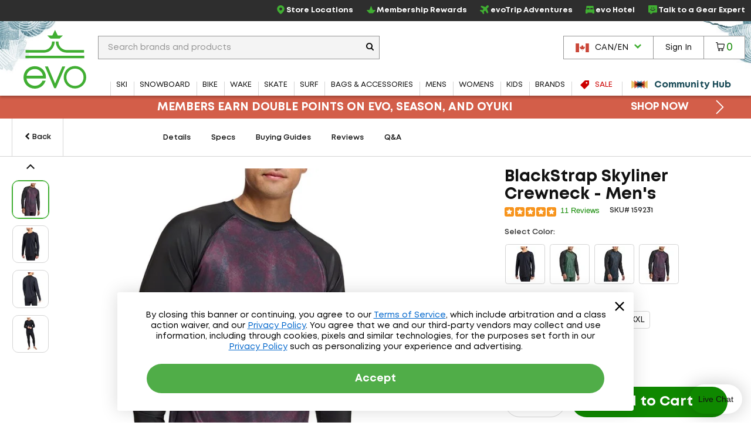

--- FILE ---
content_type: text/html; charset=utf-8
request_url: https://www.evo.com/en-ca/related-product/similar/fc6e5698-9b17-4070-bf18-640982287b35?ProductId=159231
body_size: 42
content:

<div class="related-products js-related-products" data-cy="relatedProducts">
    <h3 class="related-product-title">Similar Items</h3>
    <div class="js-related-products-container related-products-container">
        <div id="related-products-row" class="related-product-row">
                
<div class="product-thumb js-product-thumb larger-image-product-thumb" data-productid="179349" data-cnstrc-item-id="179349" data-cnstrc-item-name="Smartwool Classic Thermal Merino Base Layer Crew Top - Women&#x27;s" data-cnstrc-item-price="161.98">
    <div class="product-thumb-details">
        <a href="/en-ca/long-underwear-tops/smartwool-merino-250-baselayer-crew-womens" class="product-thumb-link js-product-thumb-details-link" data-track="h-179349" data-unique-id="d00ce1c1-261e-4e84-9a90-5bd84eb26c6c">
            <span class="product-thumb-image-wrapper js-product-thumb-link">
                <img src="https://images.evo.com/imgp/250/179349/1208102/smartwool-classic-thermal-merino-base-layer-crew-top-women-s-.jpg" class="product-thumb-image js-product-thumb-image" alt="Smartwool Classic Thermal Merino Base Layer Crew Top - Women's">
            </span>
            <span class="product-thumb-title">Smartwool Classic Thermal Merino Base Layer Crew Top - Women's</span>

            <div class="review-container review-component-CategorySnippet js-review-container" data-component="CategorySnippet" data-product-id="179349"></div>

            <span class="product-thumb-price">
                <span class="">
                    C$161.98
                </span>
            </span>

                <span>U.S. Shipping Only</span>
                <br/>
        </a>
        
        
    </div>

        <span class="compare-section" aria-hidden="true" role="presentation">
            <label for="compare-box-f6f9e8a7-3bc9-4f5a-9e91-c38c26f2ce40" class="compare-label" aria-hidden="true" title="Compare This Item Later">
                <input class="compare-cbx js-compare-cbx js-compare-product-d00ce1c1-261e-4e84-9a90-5bd84eb26c6c" type="checkbox" tabindex="-1" value="d00ce1c1-261e-4e84-9a90-5bd84eb26c6c" id="compare-box-f6f9e8a7-3bc9-4f5a-9e91-c38c26f2ce40"/>
                <a class="js-compare-link" data-compare-url="/en-ca/compare">View Selections</a>
                <span>Compare</span>
                <span class="compare-validation-message">
                    <em>Please select at least one more item to compare.</em>
                </span>
            </label>
        </span>
</div>
                
<div class="product-thumb js-product-thumb larger-image-product-thumb" data-productid="242517" data-cnstrc-item-id="242517" data-cnstrc-item-name="evo Heavyweight Merino Wool Crew Top - Men&#x27;s" data-cnstrc-item-price="81.8100">
    <div class="product-thumb-details">
        <a href="/en-ca/long-underwear-tops/evo-heavyweight-merino-wool-crew-top" class="product-thumb-link js-product-thumb-details-link" data-track="h-242517" data-unique-id="2cc8e33a-dadb-4a76-b51a-ff43a19968da">
            <span class="product-thumb-image-wrapper js-product-thumb-link">
                <img src="https://images.evo.com/imgp/250/242517/1235894/evo-heavyweight-merino-wool-crew-top-men-s-m.jpg" class="product-thumb-image js-product-thumb-image" alt="evo Heavyweight Merino Wool Crew Top - Men's">
            </span>
            <span class="product-thumb-title">evo Heavyweight Merino Wool Crew Top - Men's</span>

            <div class="review-container review-component-CategorySnippet js-review-container" data-component="CategorySnippet" data-product-id="242517"></div>

            <span class="product-thumb-price">
                    <span class="">
                        C$81.81
                    </span>
                    <span class=""> - </span>
                <span class="">
                    C$139.95
                </span>
            </span>

        </a>
        
        
    </div>

        <span class="compare-section" aria-hidden="true" role="presentation">
            <label for="compare-box-4e5d71df-e1b8-4fd5-8404-e23a41d8c38f" class="compare-label" aria-hidden="true" title="Compare This Item Later">
                <input class="compare-cbx js-compare-cbx js-compare-product-2cc8e33a-dadb-4a76-b51a-ff43a19968da" type="checkbox" tabindex="-1" value="2cc8e33a-dadb-4a76-b51a-ff43a19968da" id="compare-box-4e5d71df-e1b8-4fd5-8404-e23a41d8c38f"/>
                <a class="js-compare-link" data-compare-url="/en-ca/compare">View Selections</a>
                <span>Compare</span>
                <span class="compare-validation-message">
                    <em>Please select at least one more item to compare.</em>
                </span>
            </label>
        </span>
</div>
                
<div class="product-thumb js-product-thumb larger-image-product-thumb" data-productid="175378" data-cnstrc-item-id="175378" data-cnstrc-item-name="Helly Hansen Lifa Merino Midweight Crew Baselayer Top - Men&#x27;s" data-cnstrc-item-price="110.0000">
    <div class="product-thumb-details">
        <a href="/en-ca/long-underwear-tops/helly-hansen-lifa-merino-midweight-crew-baselayer-top" class="product-thumb-link js-product-thumb-details-link" data-track="h-175378" data-unique-id="3a79ded4-426d-4f2b-af7f-f3943d83d59d">
            <span class="product-thumb-image-wrapper js-product-thumb-link">
                <img src="https://images.evo.com/imgp/250/175378/1209530/helly-hansen-lifa-merino-midweight-crew-baselayer-top-men-s-.jpg" class="product-thumb-image js-product-thumb-image" alt="Helly Hansen Lifa Merino Midweight Crew Baselayer Top - Men's">
            </span>
            <span class="product-thumb-title">Helly Hansen Lifa Merino Midweight Crew Baselayer Top - Men's</span>

            <div class="review-container review-component-CategorySnippet js-review-container" data-component="CategorySnippet" data-product-id="175378"></div>

            <span class="product-thumb-price">
                    <span class="">
                        C$110.00
                    </span>
                    <span class=""> - </span>
                <span class="">
                    C$115.50
                </span>
            </span>

        </a>
        
        
    </div>

        <span class="compare-section" aria-hidden="true" role="presentation">
            <label for="compare-box-dfbcaeb0-7193-44e3-8711-b1880574a636" class="compare-label" aria-hidden="true" title="Compare This Item Later">
                <input class="compare-cbx js-compare-cbx js-compare-product-3a79ded4-426d-4f2b-af7f-f3943d83d59d" type="checkbox" tabindex="-1" value="3a79ded4-426d-4f2b-af7f-f3943d83d59d" id="compare-box-dfbcaeb0-7193-44e3-8711-b1880574a636"/>
                <a class="js-compare-link" data-compare-url="/en-ca/compare">View Selections</a>
                <span>Compare</span>
                <span class="compare-validation-message">
                    <em>Please select at least one more item to compare.</em>
                </span>
            </label>
        </span>
</div>
                
<div class="product-thumb js-product-thumb larger-image-product-thumb" data-productid="94104" data-cnstrc-item-id="94104" data-cnstrc-item-name="Patagonia Capilene&#xAE; Thermal Weight Zip-Neck Top - Men&#x27;s" data-cnstrc-item-price="135.0000">
    <div class="product-thumb-details">
        <a href="/en-ca/long-underwear-tops/patagonia-capilene-thermal-weight-zip-neck-top" class="product-thumb-link js-product-thumb-details-link" data-track="h-94104" data-unique-id="c4d9bcae-0f56-4b3e-a35b-c4322de6ab68">
            <span class="product-thumb-image-wrapper js-product-thumb-link">
                <img src="https://images.evo.com/imgp/250/94104/1240859/patagonia-capilene-thermal-weight-zip-neck-top-men-s-.jpg" class="product-thumb-image js-product-thumb-image" alt="Patagonia Capilene® Thermal Weight Zip-Neck Top - Men's">
            </span>
            <span class="product-thumb-title">Patagonia Capilene® Thermal Weight Zip-Neck Top - Men's</span>

            <div class="review-container review-component-CategorySnippet js-review-container" data-component="CategorySnippet" data-product-id="94104"></div>

            <span class="product-thumb-price">
                <span class="">
                    C$135.00
                </span>
            </span>

        </a>
        
        
    </div>

        <span class="compare-section" aria-hidden="true" role="presentation">
            <label for="compare-box-3e777fab-5ee3-475c-80e0-d58605abbf5f" class="compare-label" aria-hidden="true" title="Compare This Item Later">
                <input class="compare-cbx js-compare-cbx js-compare-product-c4d9bcae-0f56-4b3e-a35b-c4322de6ab68" type="checkbox" tabindex="-1" value="c4d9bcae-0f56-4b3e-a35b-c4322de6ab68" id="compare-box-3e777fab-5ee3-475c-80e0-d58605abbf5f"/>
                <a class="js-compare-link" data-compare-url="/en-ca/compare">View Selections</a>
                <span>Compare</span>
                <span class="compare-validation-message">
                    <em>Please select at least one more item to compare.</em>
                </span>
            </label>
        </span>
</div>
                
<div class="product-thumb js-product-thumb larger-image-product-thumb" data-productid="254527" data-cnstrc-item-id="254527" data-cnstrc-item-name="Smartwool Classic Thermal Merino Base Layer 1/4 Zip Top - Men&#x27;s" data-cnstrc-item-price="169.03">
    <div class="product-thumb-details">
        <a href="/en-ca/long-underwear-tops/smartwool-classic-thermal-merino-base-layer-14-zip-top-mens" class="product-thumb-link js-product-thumb-details-link" data-track="h-254527" data-unique-id="b3767dbf-dbd3-4679-aa9f-aab1e50cf4f7">
            <span class="product-thumb-image-wrapper js-product-thumb-link">
                <img src="https://images.evo.com/imgp/250/254527/1112085/smartwool-classic-thermal-merino-base-layer-1-4-zip-top-men-s-.jpg" class="product-thumb-image js-product-thumb-image" alt="Smartwool Classic Thermal Merino Base Layer 1​/4 Zip Top - Men's">
            </span>
            <span class="product-thumb-title">Smartwool Classic Thermal Merino Base Layer 1​/4 Zip Top - Men's</span>

            <div class="review-container review-component-CategorySnippet js-review-container" data-component="CategorySnippet" data-product-id="254527"></div>

            <span class="product-thumb-price">
                <span class="">
                    C$169.03
                </span>
            </span>

                <span>U.S. Shipping Only</span>
                <br/>
        </a>
        
        
    </div>

        <span class="compare-section" aria-hidden="true" role="presentation">
            <label for="compare-box-b437a944-c6d5-4cf0-870e-2f84d6006809" class="compare-label" aria-hidden="true" title="Compare This Item Later">
                <input class="compare-cbx js-compare-cbx js-compare-product-b3767dbf-dbd3-4679-aa9f-aab1e50cf4f7" type="checkbox" tabindex="-1" value="b3767dbf-dbd3-4679-aa9f-aab1e50cf4f7" id="compare-box-b437a944-c6d5-4cf0-870e-2f84d6006809"/>
                <a class="js-compare-link" data-compare-url="/en-ca/compare">View Selections</a>
                <span>Compare</span>
                <span class="compare-validation-message">
                    <em>Please select at least one more item to compare.</em>
                </span>
            </label>
        </span>
</div>
        </div>
        <a href="#pdp-related-packages" 
           id="related-product-anchor-link" 
           class="related-product-anchor-link hide">
            View More Packages <span class="icon-arrow-right-medium"></span>
        </a>
    </div>
</div>
<script type="text/javascript">

            window.dataLayerManager.pushImpressions([{"brand":"Smartwool","category":"ALL/apparel/underwear/tops","name":"Smartwool Classic Thermal Merino Base Layer Crew Top - Women's","price":115.0000,"id":"179349","_uniqueId":"d00ce1c1-261e-4e84-9a90-5bd84eb26c6c"},{"brand":"evo","category":"ALL/apparel/underwear/tops","name":"evo Heavyweight Merino Wool Crew Top - Men's","price":59.9900,"id":"242517","_uniqueId":"2cc8e33a-dadb-4a76-b51a-ff43a19968da"},{"brand":"Helly Hansen","category":"ALL/apparel/underwear/tops","name":"Helly Hansen Lifa Merino Midweight Crew Baselayer Top - Men's","price":105.0000,"id":"175378","_uniqueId":"3a79ded4-426d-4f2b-af7f-f3943d83d59d"},{"brand":"Patagonia","category":"ALL/apparel/underwear/tops","name":"Patagonia Capilene® Thermal Weight Zip-Neck Top - Men's","price":76.3000,"id":"94104","_uniqueId":"c4d9bcae-0f56-4b3e-a35b-c4322de6ab68"},{"brand":"Smartwool","category":"ALL/apparel/underwear/tops","name":"Smartwool Classic Thermal Merino Base Layer 1/4 Zip Top - Men's","price":120.0000,"id":"254527","_uniqueId":"b3767dbf-dbd3-4679-aa9f-aab1e50cf4f7"}], 'Related Products - Similar', true);
        </script>

--- FILE ---
content_type: text/css
request_url: https://static.evo.com/content/www/css/power-reviews-overridesV1.css
body_size: -381
content:
/**
DO NOT MODIFY OR MOVE THIS FILE WITHOUT CONSULTING WEBX FIRST
 */
.p-w-r .pr-review-snapshot.pr-review-enhanced .pr-review-snapshot-header .pr-review-snapshot-header-intro .pr-subheadline {
    display: none;
}